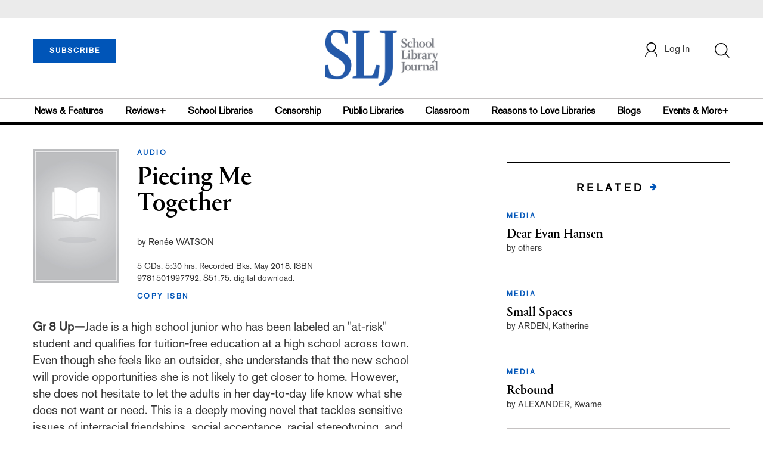

--- FILE ---
content_type: text/html; charset=utf-8
request_url: https://www.google.com/recaptcha/api2/anchor?ar=1&k=6Le9jGEUAAAAACT1ef5qtJgtOLcmDi4oBG0aotm8&co=aHR0cHM6Ly9wcm9kLnNsai5jb206NDQz&hl=en&v=PoyoqOPhxBO7pBk68S4YbpHZ&size=normal&anchor-ms=20000&execute-ms=30000&cb=jfsbh6afizq1
body_size: 49350
content:
<!DOCTYPE HTML><html dir="ltr" lang="en"><head><meta http-equiv="Content-Type" content="text/html; charset=UTF-8">
<meta http-equiv="X-UA-Compatible" content="IE=edge">
<title>reCAPTCHA</title>
<style type="text/css">
/* cyrillic-ext */
@font-face {
  font-family: 'Roboto';
  font-style: normal;
  font-weight: 400;
  font-stretch: 100%;
  src: url(//fonts.gstatic.com/s/roboto/v48/KFO7CnqEu92Fr1ME7kSn66aGLdTylUAMa3GUBHMdazTgWw.woff2) format('woff2');
  unicode-range: U+0460-052F, U+1C80-1C8A, U+20B4, U+2DE0-2DFF, U+A640-A69F, U+FE2E-FE2F;
}
/* cyrillic */
@font-face {
  font-family: 'Roboto';
  font-style: normal;
  font-weight: 400;
  font-stretch: 100%;
  src: url(//fonts.gstatic.com/s/roboto/v48/KFO7CnqEu92Fr1ME7kSn66aGLdTylUAMa3iUBHMdazTgWw.woff2) format('woff2');
  unicode-range: U+0301, U+0400-045F, U+0490-0491, U+04B0-04B1, U+2116;
}
/* greek-ext */
@font-face {
  font-family: 'Roboto';
  font-style: normal;
  font-weight: 400;
  font-stretch: 100%;
  src: url(//fonts.gstatic.com/s/roboto/v48/KFO7CnqEu92Fr1ME7kSn66aGLdTylUAMa3CUBHMdazTgWw.woff2) format('woff2');
  unicode-range: U+1F00-1FFF;
}
/* greek */
@font-face {
  font-family: 'Roboto';
  font-style: normal;
  font-weight: 400;
  font-stretch: 100%;
  src: url(//fonts.gstatic.com/s/roboto/v48/KFO7CnqEu92Fr1ME7kSn66aGLdTylUAMa3-UBHMdazTgWw.woff2) format('woff2');
  unicode-range: U+0370-0377, U+037A-037F, U+0384-038A, U+038C, U+038E-03A1, U+03A3-03FF;
}
/* math */
@font-face {
  font-family: 'Roboto';
  font-style: normal;
  font-weight: 400;
  font-stretch: 100%;
  src: url(//fonts.gstatic.com/s/roboto/v48/KFO7CnqEu92Fr1ME7kSn66aGLdTylUAMawCUBHMdazTgWw.woff2) format('woff2');
  unicode-range: U+0302-0303, U+0305, U+0307-0308, U+0310, U+0312, U+0315, U+031A, U+0326-0327, U+032C, U+032F-0330, U+0332-0333, U+0338, U+033A, U+0346, U+034D, U+0391-03A1, U+03A3-03A9, U+03B1-03C9, U+03D1, U+03D5-03D6, U+03F0-03F1, U+03F4-03F5, U+2016-2017, U+2034-2038, U+203C, U+2040, U+2043, U+2047, U+2050, U+2057, U+205F, U+2070-2071, U+2074-208E, U+2090-209C, U+20D0-20DC, U+20E1, U+20E5-20EF, U+2100-2112, U+2114-2115, U+2117-2121, U+2123-214F, U+2190, U+2192, U+2194-21AE, U+21B0-21E5, U+21F1-21F2, U+21F4-2211, U+2213-2214, U+2216-22FF, U+2308-230B, U+2310, U+2319, U+231C-2321, U+2336-237A, U+237C, U+2395, U+239B-23B7, U+23D0, U+23DC-23E1, U+2474-2475, U+25AF, U+25B3, U+25B7, U+25BD, U+25C1, U+25CA, U+25CC, U+25FB, U+266D-266F, U+27C0-27FF, U+2900-2AFF, U+2B0E-2B11, U+2B30-2B4C, U+2BFE, U+3030, U+FF5B, U+FF5D, U+1D400-1D7FF, U+1EE00-1EEFF;
}
/* symbols */
@font-face {
  font-family: 'Roboto';
  font-style: normal;
  font-weight: 400;
  font-stretch: 100%;
  src: url(//fonts.gstatic.com/s/roboto/v48/KFO7CnqEu92Fr1ME7kSn66aGLdTylUAMaxKUBHMdazTgWw.woff2) format('woff2');
  unicode-range: U+0001-000C, U+000E-001F, U+007F-009F, U+20DD-20E0, U+20E2-20E4, U+2150-218F, U+2190, U+2192, U+2194-2199, U+21AF, U+21E6-21F0, U+21F3, U+2218-2219, U+2299, U+22C4-22C6, U+2300-243F, U+2440-244A, U+2460-24FF, U+25A0-27BF, U+2800-28FF, U+2921-2922, U+2981, U+29BF, U+29EB, U+2B00-2BFF, U+4DC0-4DFF, U+FFF9-FFFB, U+10140-1018E, U+10190-1019C, U+101A0, U+101D0-101FD, U+102E0-102FB, U+10E60-10E7E, U+1D2C0-1D2D3, U+1D2E0-1D37F, U+1F000-1F0FF, U+1F100-1F1AD, U+1F1E6-1F1FF, U+1F30D-1F30F, U+1F315, U+1F31C, U+1F31E, U+1F320-1F32C, U+1F336, U+1F378, U+1F37D, U+1F382, U+1F393-1F39F, U+1F3A7-1F3A8, U+1F3AC-1F3AF, U+1F3C2, U+1F3C4-1F3C6, U+1F3CA-1F3CE, U+1F3D4-1F3E0, U+1F3ED, U+1F3F1-1F3F3, U+1F3F5-1F3F7, U+1F408, U+1F415, U+1F41F, U+1F426, U+1F43F, U+1F441-1F442, U+1F444, U+1F446-1F449, U+1F44C-1F44E, U+1F453, U+1F46A, U+1F47D, U+1F4A3, U+1F4B0, U+1F4B3, U+1F4B9, U+1F4BB, U+1F4BF, U+1F4C8-1F4CB, U+1F4D6, U+1F4DA, U+1F4DF, U+1F4E3-1F4E6, U+1F4EA-1F4ED, U+1F4F7, U+1F4F9-1F4FB, U+1F4FD-1F4FE, U+1F503, U+1F507-1F50B, U+1F50D, U+1F512-1F513, U+1F53E-1F54A, U+1F54F-1F5FA, U+1F610, U+1F650-1F67F, U+1F687, U+1F68D, U+1F691, U+1F694, U+1F698, U+1F6AD, U+1F6B2, U+1F6B9-1F6BA, U+1F6BC, U+1F6C6-1F6CF, U+1F6D3-1F6D7, U+1F6E0-1F6EA, U+1F6F0-1F6F3, U+1F6F7-1F6FC, U+1F700-1F7FF, U+1F800-1F80B, U+1F810-1F847, U+1F850-1F859, U+1F860-1F887, U+1F890-1F8AD, U+1F8B0-1F8BB, U+1F8C0-1F8C1, U+1F900-1F90B, U+1F93B, U+1F946, U+1F984, U+1F996, U+1F9E9, U+1FA00-1FA6F, U+1FA70-1FA7C, U+1FA80-1FA89, U+1FA8F-1FAC6, U+1FACE-1FADC, U+1FADF-1FAE9, U+1FAF0-1FAF8, U+1FB00-1FBFF;
}
/* vietnamese */
@font-face {
  font-family: 'Roboto';
  font-style: normal;
  font-weight: 400;
  font-stretch: 100%;
  src: url(//fonts.gstatic.com/s/roboto/v48/KFO7CnqEu92Fr1ME7kSn66aGLdTylUAMa3OUBHMdazTgWw.woff2) format('woff2');
  unicode-range: U+0102-0103, U+0110-0111, U+0128-0129, U+0168-0169, U+01A0-01A1, U+01AF-01B0, U+0300-0301, U+0303-0304, U+0308-0309, U+0323, U+0329, U+1EA0-1EF9, U+20AB;
}
/* latin-ext */
@font-face {
  font-family: 'Roboto';
  font-style: normal;
  font-weight: 400;
  font-stretch: 100%;
  src: url(//fonts.gstatic.com/s/roboto/v48/KFO7CnqEu92Fr1ME7kSn66aGLdTylUAMa3KUBHMdazTgWw.woff2) format('woff2');
  unicode-range: U+0100-02BA, U+02BD-02C5, U+02C7-02CC, U+02CE-02D7, U+02DD-02FF, U+0304, U+0308, U+0329, U+1D00-1DBF, U+1E00-1E9F, U+1EF2-1EFF, U+2020, U+20A0-20AB, U+20AD-20C0, U+2113, U+2C60-2C7F, U+A720-A7FF;
}
/* latin */
@font-face {
  font-family: 'Roboto';
  font-style: normal;
  font-weight: 400;
  font-stretch: 100%;
  src: url(//fonts.gstatic.com/s/roboto/v48/KFO7CnqEu92Fr1ME7kSn66aGLdTylUAMa3yUBHMdazQ.woff2) format('woff2');
  unicode-range: U+0000-00FF, U+0131, U+0152-0153, U+02BB-02BC, U+02C6, U+02DA, U+02DC, U+0304, U+0308, U+0329, U+2000-206F, U+20AC, U+2122, U+2191, U+2193, U+2212, U+2215, U+FEFF, U+FFFD;
}
/* cyrillic-ext */
@font-face {
  font-family: 'Roboto';
  font-style: normal;
  font-weight: 500;
  font-stretch: 100%;
  src: url(//fonts.gstatic.com/s/roboto/v48/KFO7CnqEu92Fr1ME7kSn66aGLdTylUAMa3GUBHMdazTgWw.woff2) format('woff2');
  unicode-range: U+0460-052F, U+1C80-1C8A, U+20B4, U+2DE0-2DFF, U+A640-A69F, U+FE2E-FE2F;
}
/* cyrillic */
@font-face {
  font-family: 'Roboto';
  font-style: normal;
  font-weight: 500;
  font-stretch: 100%;
  src: url(//fonts.gstatic.com/s/roboto/v48/KFO7CnqEu92Fr1ME7kSn66aGLdTylUAMa3iUBHMdazTgWw.woff2) format('woff2');
  unicode-range: U+0301, U+0400-045F, U+0490-0491, U+04B0-04B1, U+2116;
}
/* greek-ext */
@font-face {
  font-family: 'Roboto';
  font-style: normal;
  font-weight: 500;
  font-stretch: 100%;
  src: url(//fonts.gstatic.com/s/roboto/v48/KFO7CnqEu92Fr1ME7kSn66aGLdTylUAMa3CUBHMdazTgWw.woff2) format('woff2');
  unicode-range: U+1F00-1FFF;
}
/* greek */
@font-face {
  font-family: 'Roboto';
  font-style: normal;
  font-weight: 500;
  font-stretch: 100%;
  src: url(//fonts.gstatic.com/s/roboto/v48/KFO7CnqEu92Fr1ME7kSn66aGLdTylUAMa3-UBHMdazTgWw.woff2) format('woff2');
  unicode-range: U+0370-0377, U+037A-037F, U+0384-038A, U+038C, U+038E-03A1, U+03A3-03FF;
}
/* math */
@font-face {
  font-family: 'Roboto';
  font-style: normal;
  font-weight: 500;
  font-stretch: 100%;
  src: url(//fonts.gstatic.com/s/roboto/v48/KFO7CnqEu92Fr1ME7kSn66aGLdTylUAMawCUBHMdazTgWw.woff2) format('woff2');
  unicode-range: U+0302-0303, U+0305, U+0307-0308, U+0310, U+0312, U+0315, U+031A, U+0326-0327, U+032C, U+032F-0330, U+0332-0333, U+0338, U+033A, U+0346, U+034D, U+0391-03A1, U+03A3-03A9, U+03B1-03C9, U+03D1, U+03D5-03D6, U+03F0-03F1, U+03F4-03F5, U+2016-2017, U+2034-2038, U+203C, U+2040, U+2043, U+2047, U+2050, U+2057, U+205F, U+2070-2071, U+2074-208E, U+2090-209C, U+20D0-20DC, U+20E1, U+20E5-20EF, U+2100-2112, U+2114-2115, U+2117-2121, U+2123-214F, U+2190, U+2192, U+2194-21AE, U+21B0-21E5, U+21F1-21F2, U+21F4-2211, U+2213-2214, U+2216-22FF, U+2308-230B, U+2310, U+2319, U+231C-2321, U+2336-237A, U+237C, U+2395, U+239B-23B7, U+23D0, U+23DC-23E1, U+2474-2475, U+25AF, U+25B3, U+25B7, U+25BD, U+25C1, U+25CA, U+25CC, U+25FB, U+266D-266F, U+27C0-27FF, U+2900-2AFF, U+2B0E-2B11, U+2B30-2B4C, U+2BFE, U+3030, U+FF5B, U+FF5D, U+1D400-1D7FF, U+1EE00-1EEFF;
}
/* symbols */
@font-face {
  font-family: 'Roboto';
  font-style: normal;
  font-weight: 500;
  font-stretch: 100%;
  src: url(//fonts.gstatic.com/s/roboto/v48/KFO7CnqEu92Fr1ME7kSn66aGLdTylUAMaxKUBHMdazTgWw.woff2) format('woff2');
  unicode-range: U+0001-000C, U+000E-001F, U+007F-009F, U+20DD-20E0, U+20E2-20E4, U+2150-218F, U+2190, U+2192, U+2194-2199, U+21AF, U+21E6-21F0, U+21F3, U+2218-2219, U+2299, U+22C4-22C6, U+2300-243F, U+2440-244A, U+2460-24FF, U+25A0-27BF, U+2800-28FF, U+2921-2922, U+2981, U+29BF, U+29EB, U+2B00-2BFF, U+4DC0-4DFF, U+FFF9-FFFB, U+10140-1018E, U+10190-1019C, U+101A0, U+101D0-101FD, U+102E0-102FB, U+10E60-10E7E, U+1D2C0-1D2D3, U+1D2E0-1D37F, U+1F000-1F0FF, U+1F100-1F1AD, U+1F1E6-1F1FF, U+1F30D-1F30F, U+1F315, U+1F31C, U+1F31E, U+1F320-1F32C, U+1F336, U+1F378, U+1F37D, U+1F382, U+1F393-1F39F, U+1F3A7-1F3A8, U+1F3AC-1F3AF, U+1F3C2, U+1F3C4-1F3C6, U+1F3CA-1F3CE, U+1F3D4-1F3E0, U+1F3ED, U+1F3F1-1F3F3, U+1F3F5-1F3F7, U+1F408, U+1F415, U+1F41F, U+1F426, U+1F43F, U+1F441-1F442, U+1F444, U+1F446-1F449, U+1F44C-1F44E, U+1F453, U+1F46A, U+1F47D, U+1F4A3, U+1F4B0, U+1F4B3, U+1F4B9, U+1F4BB, U+1F4BF, U+1F4C8-1F4CB, U+1F4D6, U+1F4DA, U+1F4DF, U+1F4E3-1F4E6, U+1F4EA-1F4ED, U+1F4F7, U+1F4F9-1F4FB, U+1F4FD-1F4FE, U+1F503, U+1F507-1F50B, U+1F50D, U+1F512-1F513, U+1F53E-1F54A, U+1F54F-1F5FA, U+1F610, U+1F650-1F67F, U+1F687, U+1F68D, U+1F691, U+1F694, U+1F698, U+1F6AD, U+1F6B2, U+1F6B9-1F6BA, U+1F6BC, U+1F6C6-1F6CF, U+1F6D3-1F6D7, U+1F6E0-1F6EA, U+1F6F0-1F6F3, U+1F6F7-1F6FC, U+1F700-1F7FF, U+1F800-1F80B, U+1F810-1F847, U+1F850-1F859, U+1F860-1F887, U+1F890-1F8AD, U+1F8B0-1F8BB, U+1F8C0-1F8C1, U+1F900-1F90B, U+1F93B, U+1F946, U+1F984, U+1F996, U+1F9E9, U+1FA00-1FA6F, U+1FA70-1FA7C, U+1FA80-1FA89, U+1FA8F-1FAC6, U+1FACE-1FADC, U+1FADF-1FAE9, U+1FAF0-1FAF8, U+1FB00-1FBFF;
}
/* vietnamese */
@font-face {
  font-family: 'Roboto';
  font-style: normal;
  font-weight: 500;
  font-stretch: 100%;
  src: url(//fonts.gstatic.com/s/roboto/v48/KFO7CnqEu92Fr1ME7kSn66aGLdTylUAMa3OUBHMdazTgWw.woff2) format('woff2');
  unicode-range: U+0102-0103, U+0110-0111, U+0128-0129, U+0168-0169, U+01A0-01A1, U+01AF-01B0, U+0300-0301, U+0303-0304, U+0308-0309, U+0323, U+0329, U+1EA0-1EF9, U+20AB;
}
/* latin-ext */
@font-face {
  font-family: 'Roboto';
  font-style: normal;
  font-weight: 500;
  font-stretch: 100%;
  src: url(//fonts.gstatic.com/s/roboto/v48/KFO7CnqEu92Fr1ME7kSn66aGLdTylUAMa3KUBHMdazTgWw.woff2) format('woff2');
  unicode-range: U+0100-02BA, U+02BD-02C5, U+02C7-02CC, U+02CE-02D7, U+02DD-02FF, U+0304, U+0308, U+0329, U+1D00-1DBF, U+1E00-1E9F, U+1EF2-1EFF, U+2020, U+20A0-20AB, U+20AD-20C0, U+2113, U+2C60-2C7F, U+A720-A7FF;
}
/* latin */
@font-face {
  font-family: 'Roboto';
  font-style: normal;
  font-weight: 500;
  font-stretch: 100%;
  src: url(//fonts.gstatic.com/s/roboto/v48/KFO7CnqEu92Fr1ME7kSn66aGLdTylUAMa3yUBHMdazQ.woff2) format('woff2');
  unicode-range: U+0000-00FF, U+0131, U+0152-0153, U+02BB-02BC, U+02C6, U+02DA, U+02DC, U+0304, U+0308, U+0329, U+2000-206F, U+20AC, U+2122, U+2191, U+2193, U+2212, U+2215, U+FEFF, U+FFFD;
}
/* cyrillic-ext */
@font-face {
  font-family: 'Roboto';
  font-style: normal;
  font-weight: 900;
  font-stretch: 100%;
  src: url(//fonts.gstatic.com/s/roboto/v48/KFO7CnqEu92Fr1ME7kSn66aGLdTylUAMa3GUBHMdazTgWw.woff2) format('woff2');
  unicode-range: U+0460-052F, U+1C80-1C8A, U+20B4, U+2DE0-2DFF, U+A640-A69F, U+FE2E-FE2F;
}
/* cyrillic */
@font-face {
  font-family: 'Roboto';
  font-style: normal;
  font-weight: 900;
  font-stretch: 100%;
  src: url(//fonts.gstatic.com/s/roboto/v48/KFO7CnqEu92Fr1ME7kSn66aGLdTylUAMa3iUBHMdazTgWw.woff2) format('woff2');
  unicode-range: U+0301, U+0400-045F, U+0490-0491, U+04B0-04B1, U+2116;
}
/* greek-ext */
@font-face {
  font-family: 'Roboto';
  font-style: normal;
  font-weight: 900;
  font-stretch: 100%;
  src: url(//fonts.gstatic.com/s/roboto/v48/KFO7CnqEu92Fr1ME7kSn66aGLdTylUAMa3CUBHMdazTgWw.woff2) format('woff2');
  unicode-range: U+1F00-1FFF;
}
/* greek */
@font-face {
  font-family: 'Roboto';
  font-style: normal;
  font-weight: 900;
  font-stretch: 100%;
  src: url(//fonts.gstatic.com/s/roboto/v48/KFO7CnqEu92Fr1ME7kSn66aGLdTylUAMa3-UBHMdazTgWw.woff2) format('woff2');
  unicode-range: U+0370-0377, U+037A-037F, U+0384-038A, U+038C, U+038E-03A1, U+03A3-03FF;
}
/* math */
@font-face {
  font-family: 'Roboto';
  font-style: normal;
  font-weight: 900;
  font-stretch: 100%;
  src: url(//fonts.gstatic.com/s/roboto/v48/KFO7CnqEu92Fr1ME7kSn66aGLdTylUAMawCUBHMdazTgWw.woff2) format('woff2');
  unicode-range: U+0302-0303, U+0305, U+0307-0308, U+0310, U+0312, U+0315, U+031A, U+0326-0327, U+032C, U+032F-0330, U+0332-0333, U+0338, U+033A, U+0346, U+034D, U+0391-03A1, U+03A3-03A9, U+03B1-03C9, U+03D1, U+03D5-03D6, U+03F0-03F1, U+03F4-03F5, U+2016-2017, U+2034-2038, U+203C, U+2040, U+2043, U+2047, U+2050, U+2057, U+205F, U+2070-2071, U+2074-208E, U+2090-209C, U+20D0-20DC, U+20E1, U+20E5-20EF, U+2100-2112, U+2114-2115, U+2117-2121, U+2123-214F, U+2190, U+2192, U+2194-21AE, U+21B0-21E5, U+21F1-21F2, U+21F4-2211, U+2213-2214, U+2216-22FF, U+2308-230B, U+2310, U+2319, U+231C-2321, U+2336-237A, U+237C, U+2395, U+239B-23B7, U+23D0, U+23DC-23E1, U+2474-2475, U+25AF, U+25B3, U+25B7, U+25BD, U+25C1, U+25CA, U+25CC, U+25FB, U+266D-266F, U+27C0-27FF, U+2900-2AFF, U+2B0E-2B11, U+2B30-2B4C, U+2BFE, U+3030, U+FF5B, U+FF5D, U+1D400-1D7FF, U+1EE00-1EEFF;
}
/* symbols */
@font-face {
  font-family: 'Roboto';
  font-style: normal;
  font-weight: 900;
  font-stretch: 100%;
  src: url(//fonts.gstatic.com/s/roboto/v48/KFO7CnqEu92Fr1ME7kSn66aGLdTylUAMaxKUBHMdazTgWw.woff2) format('woff2');
  unicode-range: U+0001-000C, U+000E-001F, U+007F-009F, U+20DD-20E0, U+20E2-20E4, U+2150-218F, U+2190, U+2192, U+2194-2199, U+21AF, U+21E6-21F0, U+21F3, U+2218-2219, U+2299, U+22C4-22C6, U+2300-243F, U+2440-244A, U+2460-24FF, U+25A0-27BF, U+2800-28FF, U+2921-2922, U+2981, U+29BF, U+29EB, U+2B00-2BFF, U+4DC0-4DFF, U+FFF9-FFFB, U+10140-1018E, U+10190-1019C, U+101A0, U+101D0-101FD, U+102E0-102FB, U+10E60-10E7E, U+1D2C0-1D2D3, U+1D2E0-1D37F, U+1F000-1F0FF, U+1F100-1F1AD, U+1F1E6-1F1FF, U+1F30D-1F30F, U+1F315, U+1F31C, U+1F31E, U+1F320-1F32C, U+1F336, U+1F378, U+1F37D, U+1F382, U+1F393-1F39F, U+1F3A7-1F3A8, U+1F3AC-1F3AF, U+1F3C2, U+1F3C4-1F3C6, U+1F3CA-1F3CE, U+1F3D4-1F3E0, U+1F3ED, U+1F3F1-1F3F3, U+1F3F5-1F3F7, U+1F408, U+1F415, U+1F41F, U+1F426, U+1F43F, U+1F441-1F442, U+1F444, U+1F446-1F449, U+1F44C-1F44E, U+1F453, U+1F46A, U+1F47D, U+1F4A3, U+1F4B0, U+1F4B3, U+1F4B9, U+1F4BB, U+1F4BF, U+1F4C8-1F4CB, U+1F4D6, U+1F4DA, U+1F4DF, U+1F4E3-1F4E6, U+1F4EA-1F4ED, U+1F4F7, U+1F4F9-1F4FB, U+1F4FD-1F4FE, U+1F503, U+1F507-1F50B, U+1F50D, U+1F512-1F513, U+1F53E-1F54A, U+1F54F-1F5FA, U+1F610, U+1F650-1F67F, U+1F687, U+1F68D, U+1F691, U+1F694, U+1F698, U+1F6AD, U+1F6B2, U+1F6B9-1F6BA, U+1F6BC, U+1F6C6-1F6CF, U+1F6D3-1F6D7, U+1F6E0-1F6EA, U+1F6F0-1F6F3, U+1F6F7-1F6FC, U+1F700-1F7FF, U+1F800-1F80B, U+1F810-1F847, U+1F850-1F859, U+1F860-1F887, U+1F890-1F8AD, U+1F8B0-1F8BB, U+1F8C0-1F8C1, U+1F900-1F90B, U+1F93B, U+1F946, U+1F984, U+1F996, U+1F9E9, U+1FA00-1FA6F, U+1FA70-1FA7C, U+1FA80-1FA89, U+1FA8F-1FAC6, U+1FACE-1FADC, U+1FADF-1FAE9, U+1FAF0-1FAF8, U+1FB00-1FBFF;
}
/* vietnamese */
@font-face {
  font-family: 'Roboto';
  font-style: normal;
  font-weight: 900;
  font-stretch: 100%;
  src: url(//fonts.gstatic.com/s/roboto/v48/KFO7CnqEu92Fr1ME7kSn66aGLdTylUAMa3OUBHMdazTgWw.woff2) format('woff2');
  unicode-range: U+0102-0103, U+0110-0111, U+0128-0129, U+0168-0169, U+01A0-01A1, U+01AF-01B0, U+0300-0301, U+0303-0304, U+0308-0309, U+0323, U+0329, U+1EA0-1EF9, U+20AB;
}
/* latin-ext */
@font-face {
  font-family: 'Roboto';
  font-style: normal;
  font-weight: 900;
  font-stretch: 100%;
  src: url(//fonts.gstatic.com/s/roboto/v48/KFO7CnqEu92Fr1ME7kSn66aGLdTylUAMa3KUBHMdazTgWw.woff2) format('woff2');
  unicode-range: U+0100-02BA, U+02BD-02C5, U+02C7-02CC, U+02CE-02D7, U+02DD-02FF, U+0304, U+0308, U+0329, U+1D00-1DBF, U+1E00-1E9F, U+1EF2-1EFF, U+2020, U+20A0-20AB, U+20AD-20C0, U+2113, U+2C60-2C7F, U+A720-A7FF;
}
/* latin */
@font-face {
  font-family: 'Roboto';
  font-style: normal;
  font-weight: 900;
  font-stretch: 100%;
  src: url(//fonts.gstatic.com/s/roboto/v48/KFO7CnqEu92Fr1ME7kSn66aGLdTylUAMa3yUBHMdazQ.woff2) format('woff2');
  unicode-range: U+0000-00FF, U+0131, U+0152-0153, U+02BB-02BC, U+02C6, U+02DA, U+02DC, U+0304, U+0308, U+0329, U+2000-206F, U+20AC, U+2122, U+2191, U+2193, U+2212, U+2215, U+FEFF, U+FFFD;
}

</style>
<link rel="stylesheet" type="text/css" href="https://www.gstatic.com/recaptcha/releases/PoyoqOPhxBO7pBk68S4YbpHZ/styles__ltr.css">
<script nonce="RA6M0-iaGLbka_XcBOASUg" type="text/javascript">window['__recaptcha_api'] = 'https://www.google.com/recaptcha/api2/';</script>
<script type="text/javascript" src="https://www.gstatic.com/recaptcha/releases/PoyoqOPhxBO7pBk68S4YbpHZ/recaptcha__en.js" nonce="RA6M0-iaGLbka_XcBOASUg">
      
    </script></head>
<body><div id="rc-anchor-alert" class="rc-anchor-alert"></div>
<input type="hidden" id="recaptcha-token" value="[base64]">
<script type="text/javascript" nonce="RA6M0-iaGLbka_XcBOASUg">
      recaptcha.anchor.Main.init("[\x22ainput\x22,[\x22bgdata\x22,\x22\x22,\[base64]/[base64]/[base64]/[base64]/[base64]/[base64]/[base64]/[base64]/[base64]/[base64]\\u003d\x22,\[base64]\\u003d\\u003d\x22,\x22YcK5wow7S8Kpw5Arwr/Chx0Vwo12w4nDgAjDvDshJcOaFMOEWSdzwoMiXMKYHMOATRp7A0rDvQ3DrVrCgx/[base64]/CiMKuLMKgN8OwLwZUwrtwW8OWAG8XwozDpwLDun9nwqpuPhTDisKXMHt/DDnDjcOWwpceC8KWw5/[base64]/DlE9+w6DCgjfCoMO5wqnDggvDjsKRwodWw51bw70Ow5QeKSvClQnDpXcCw7XCmy5iP8OcwrUzwoB5BsK/w6LCjMOGGMKZwqjDthjClCTCkgvDosKjJRwKwrl/Z1YewrDDmV4BFj3CjcKbH8KyAVHDssOQc8OtXMKdZ0XDshnCiMOjaWgSfsOeSsKfwqnDv0fDrXUTwpDDsMOHc8OEw4PCn1fDrsONw7vDoMKUCsOuwqXDsyBVw6RgLcKzw4fDt0NybVPDrBtDw4vCusK4csOPw4LDg8KeJsKqw6R/[base64]/w6kpwph0LRhSw7DDuAHDqHMvw45MVhXDhsK0QiI7woMaT8KLQsOFwrvDm8K4VWZSwr0xwq0aOcOFwp0ReMKUw4t9QcKjwrYeRMOmwowBNcOyN8OlL8KPLsO5S8OBBCnClMKcw4cPwqTDpybDm07CsMKawqMvYX8lJXLCpsOKwovDkA/DkcKKSsKmMxNfWsKawpV1H8O6wqAeEsOmwqVpbcOzH8OYw7EvAsK5CcOWwo3Cmi0twowNT0vDkmHCsMKFwpfDomY1MjfCocOKwrEkw4XCsMO8w57DnlLCrzs9KncgOMO6woVqTsO5w7bCoMK9ScKMOcKdwqoNwq/DqVfDsMK2eXMQLjDDnsKVEcOIwobDtcKmewzCtRjDiVtyw5rCh8OEw6o/wovDglXDnUTDsjcccXQUJsKRU8O3UMOaw40+woQZBCHDnlAew4NfEkHDi8ODwoFIR8O0wpEZSBhqwpxFwoURV8OaOBDCnG8vUMOOBREyT8Kuwq4ww5DDvMODcwzCigLDgzjCrsOgeS/[base64]/DvsK3w7fDnVc4HsOfw4nCuiEWw5lcw7rDgQ8/[base64]/[base64]/CpsOPwpDDu8Kow6wjw6TCoMO1w67CmFxvwpJ2H0nDocK8w6LCisK0XiItPyo8wrYgYcKDwpRZGcOVw7DDgcOMwqbDmsKLw71Ww7zDnsOdw6Arwpt6wo3DiSwtT8K7ZxM3wpXDpMOowphhw6hjw7vDmwYGYMKJNsOcbkRkDSxsLFBibRfCo0TCoSzCjMKbwpwowp/DlcKiQWwZVhxcwopDFMOiwq3DocOxwrh5XcKzw5wrdMOowqkAesORF0bCpMOyXxDCusOJNGlgPcOfw7lSWCxFDyHCtcOEQGYKDTzCrk8xw5XCpCVQwrHCozfDhyp8wp/CisK/VjbCm8O2RsK/w6x+RcO+wqRkw6ZvwobCisO3wokrIizDv8OOBFkwwqXCmy1iGsONMA/[base64]/[base64]/DosOPA8O5w6nCm8OQaHdJw4zDkC4PwrvCrcKreXYeVsO9TSbDqsOewpLCjBpaNcKNHHnDpMKfcAk/WcOOZGpLw6fCqXgHw4tsN1PDrMK3wqrCocO1w6jDpsO6Q8OWw5DClsKVYMOVwrvDj8KRwrjCq3JSPsOYwqLDlMOnw6x7GRoHTsOfwp7DnCBAwrdnw6bDqFhyw7nDnXjCgcK6w7nDjsKewq3ClsKbZsO8IMKnfsOjw7ZPwo4ww6xxw6vChMOcw4cLXsKoWEnCnQ/[base64]/w5x7G8OKw5LChBB1C8OhKV/DqsKEECHCqhhAKBPDgAvDoRvDuMKGwrNzwqEIMRPDkSgYwrzCpcKuw6Bvf8KZXwrDkBHDqsOTw6M+XsOhw6NqWMOAwqTCnsKDw7nDssKdw5pIwo4OZMOWwrUhwpvCjSRsQ8OIwr/Cr3wjwrzDncOaAg9Hw6F9wrXCocKHwr0qC8Kvwp83wqLDoMOwC8OEEsO1w7Y9EB3CuMO+w60+Kx7DgGzCpBY3w4TCsGY0wonCkcOPKsKEAh85wp7DvcKDLFTDrcKOAn/DpWfDhR7Dgh8geMO7O8KDGcOdw40hwqohwprDu8OIwqnCpxLDk8O3wqsXw5bDtkTDmVV/GBUiHDnCnMKCwqEdCcO5wrUJwq4WwqAGcMK6w4rCrcOpbWx2IsOXwo9cw5LClnp0CsO2AEvDgcOjDsKAVMO0w75Bw4ZgdsO7G8OkTsOPw4/ClcKNw43CvsK3Lw3Ct8Kzwp0sw5zClwlHwpBawo7DiQctwrjCoVxZwozCrcKSNlUjG8Khw4hPNEzDj1zDv8KBwpkTwpPComHDgMK6w7IrYysnwp0Pw6bCtsK7fsKkwozDpsKWwqw6w4LDhsO5w6pJcsKyw6cQw6/ClBNUEAQZw5nDpHk8w5LCqMK4LsOqwqlECMOPacOgwpYXwrfDtMO9wrDDoRzDlyPDhyjDhDHCusOFUE7DusOHw5VPRFLDhWzCkGfDixXDigMHwoHCmcKFIUIywp46w7PDqcOlwpcfL8O/UMODw6oTwps8esOnw6XDlMOewoBfXsOXGAvCph/ClMKfClrDjG9dWsO1w5wyw7rCvMOUIyXCh34jKsKTdcKKFRZhw44LLcO6AcOmccOMwplLwq5cRsO3w65aF1Mlw5RtcMKaw5tDw4ZNwr3Co1YyK8Oywq84w5Ypw7/CosOawozCuMOQMMKpcjthw51de8KlwqnCrSrDk8K3w4XCjMKRNi3DvjrCtcKuQcOlJWwZKGI2w5DDhMOcw5AJwpJ/w4tKw54xH15DKnYmwq7CuUFSOcOnwo7DvsK8XQvCucKxE2o7wqEDAsOZwobDg8OUw6RIH086wqJeccK/LA/DosKUw5Abw7bDjsKyDcK6MMK8WsOKGsOowqHDl8Ozw73DsSnCgMKUf8Ozwrp9M3nDoV3ClMOWw4fDvsKcw5zChU7CocOcwpk0UsKFacK6aVgswq5Ew6RDcUsFCcOJAADDty/[base64]/CvjnCvTF5wqBhasKOR8OqwppHbMOfEkQkwovChcKlVsOQwonDn059MMKjw6rCocOQUC/DuMOoWMKAw6bDjsOpOcOaWsKCwqjDuls6w6c4wpnDoU1HfcObZzd1wrbCmhfCvMOFVcOQWMKlw7/DhcOWDsKHwq3DhMOnwqNmVGlWwq/CusKpw45hQMOEX8KSw4pCUMOlw6J2w7TCtsKzTsOpw6vCs8KfU1rCmSTDs8K0wrzDrMK0a0l4O8OrX8ODwo4ewpd6KWw+BhZQwrLClXfCgMKkdR/DtAjCqmMZF3PCpR1GHcKif8KGLWfDrUTDjsO8wqZ4wrYWCgPCvsOpw4seIkzCqBfCqEl4OsORw6bDmgtKw7rCh8OWPG82w5rCucO4S0rCkkkFw51WfsK2acOZw6LDskHDl8KOw7XCoMKzwp5IfsOowrLCjQ1yw63ClsOCYAvCoRATMATCkA/Dr8OMwqhZN2LClXbDpsOow4cAwqrDrSHDlAAAw4jCvCDDgsKWF3knFknCsAnDgMO0wpfCocKpYVjCgWvDosOAaMO8w4vCskVIw6kxFcKOcyMoa8OEw6ghw7LDhCVmMMKSXhpNw5zDr8Kiwp7DrMOwwpnCocK2w6woEMKew5Nwwr7Dt8K0GEYvw7/DhMKCwobClMKSS8KFw4EIN1xEw5oSwqh+AHVYw4B/[base64]/wqF6wrnDpsKJFMK9wpvDq8KrG8OZw7/DqsOtw5fDmGbDmQ5Uw5NkJcKbwpvCtMKDTMK8w5/DucOeehh6w4/DmsOJB8KFVcKmwpUHacOJG8Kgw5dvVcK6YCoOwrrCiMKYEx9IUMK2w47CpEtLXy7DmcOeO8OyHywIV0DDt8KFPwNBe14ZMMKYRnXDjsOMD8KCFMO/wrjCnsOKcRbCvVVzw7DDi8O1wrXCjsObGRjDt13CjcOfwpwHZlvCgsO3wrDCrcKzBcKAw7kKCzrCg1VKAz/CmMOdNz7DrFvDniZ8wqFveATCt1gJw5jDsgUCwrPChMOnw7zCpxfDuMKhw7dKw57DtsOTw5Rtw6Jtw4jDkh3CvsOaI202UsKsPFMdSsOIw47Dj8Oqw5vCvcOEw6DCm8KgS2jDvsOEwofDosKqNEtpw7YkNhR/PcOZPsOqXsKvw6NSw704KDYowpzDontvw5Eew6PDq01GwrPCuMK2wr/DvS0adj4nLyvDisKVVyRDwoZgD8O4w4dFC8OWL8KdwrHCoCHDvMOHw5PCqh5VwqHDph/CsMKgasKxwobCvBV6w418LMOaw61oXE7Cu21ra8KMwrfDt8OSw7TCih5wwrobCzLDrTHCkTPDg8OPbAMQw7nDk8O7w5LDpcKbwpHDksOoDwjDvsKSw57DrCYqwrvCj2fDmsOtfMK8woXCjcK2JCLDsFvCrMKZPsKqwobCvnwlw57DpsODwr5zXsKNQnHCksKJMm0xw7/DiRNKesKXwroDZ8KkwqVZwqcLw64ywrUhaMKPw7zCmcKdwpbDh8K+ImnDs2LCl2HClQ9nwoLCkgUDYcKuw7VlQ8KkMQU/[base64]/ClsKaKTwjBxbDu8OKwoxlw67DgsOjwq7CmcKrwrvDoAPDg0R3KyJWw5jCicOUJxXDucOOwqViwoPDhMOrwoLCrsOyw7PCscOLwoHCoMOLPMOVcsKTwrDCt2U+w5bCszcsVsO0CxljSMOpw6RdwppWw7rDkMOiG39VwrQHQ8ORwol8w7TCmWjChF/CuHg9woHDmFJ5w5xbNEvDrW7DuMO9YMOHahgUUsKWS8O/D03DgFXCicKhezzDn8OuworChSktcMOhR8Otw4NpU8ORw6nCjDFqw47CvsOuAzzDlTDCicKVwo/Dsj/[base64]/[base64]/[base64]/DnsKUKDxZwr0kYsKBfcKbNxvDgXLDhMKSK8O+fsO/VsOEal5Lw4wCw509wqZ1UcONw6vClXrDmcO1w7/Cu8Knw7rDkcKhw7rDq8Kkw7HDnxVeUXBAcMKhwpAPXHXCjR3CuQfCtcKkOsO5w40je8KvIsKlfcKwbCNKB8OYAH8qKzzCsXzDoiZ3DcK8w5rDjMOuwrA1PFXDk0AUwpTDgSvCtXV/wpnCicKoPD/DmU3CkMO2KHPCjXfCkcOfbcOza8KTwo7Dg8KGwqNqw67Cl8OMLyLCmQjDnkXCuU89wofDiU4LSCwIHcOtbMK2w53DpMKLHcOcw44hKsO1wo/DhcKIw5TCg8KHwpnCqTnCiRTCtlFQPk/Dh2vCmwvCgcOgL8KxXxIhM3nDhMOWLizDkcOhw77Dt8OWAicuw6PDpw3Di8KIw7F6w5YeEMKVJsKUd8KzJTXChh7DocO4MB14wrZxw7hWwpfDi30BTHE/JcOZw6duTg/CocKOQcKdKsKOw5xvw47DvGnCpkvCjx3DssKgD8KmJ19LGDxEWMKDOMOEA8OxF1Aaw6nCjkzDvcOwcsKJwpXCtsOTwoU/UsKqwqzDoATDrsKCw77DrBdsw4gDw5jCr8Oiwq3CvlvCiBcYwovDvsKww7YSw4bDqQkRwpbCrV5/OcOhHsOhw6huw5diwo3Dr8O+ExRFw6Ftw6nChULDkUrDjWHDmGwiw6ViYsOYdX/[base64]/[base64]/[base64]/ZcOQVsKow5fDo8OAwpk6w7gUwpjDmnQ6wpXChQHDrsK1woxgw47CiMKQdl3CpsKrPQPDgk3CicKjOg/CgMOKw7vDrUQcwpZsw71yb8KjHngNRQYUw69YwovDtgE5FcOME8KLRMO2w6bCmMOqBALCtcO7dsK9PMKswr4LwrpswrLCq8Kkw4hQwoHDnMOKwqQ1woHDokjCvRMDwps1w5BSw6vDjRl7S8KTw5TDs8OoRHQWQMKPwqhIw53ChmMLwrrDncKzwqvCmcK0w5/[base64]/w6DCh0zDlgpqw6DDvx8HSVUUwr5yw4nCscOFwrR1w78TPMOLaCVFAVNSNUTDrsO3wqdMwpQkwqnDqMO1EsOdQcK6Iz7CrVLDisO4bSEdCm52w5FaB07Dp8KMe8KTwqHDpF7CscKDw4TDrcOJwq/[base64]/CqBfDksOnwrg9E8KlLxHCohfDusKMw53CkMKvAD/DlsKuSH7CgnZUXMO0wobCvsKqw7oQZHpVXBDDtcKew6YQZMORIUjDpsKZZmLCv8OXw74/[base64]/CksOcw5tybmUtFMOpw6PDkDzDpsKjE0rDimBoC2Z5wprCjDIswoUFb2XCjMOZwrvDsTLCqg3CkDYTw4nChcKpwoUZwq1iRWbDusKHw5fDusOWfMOsWMOzwrtJw7MWfQPDr8KewonDk3VPd0vCvsO9S8KCw5F9wprCjRRqKcOSA8KXY3TCgVcnTGDDpQzDssOzwoA/ZcKzRsKQw6xlGcKnDcK+wrzCllfCqMObw5IHWsO3Yws4BMOrw4fCt8K8w5LDmWMLw7xpwonDnEMqDmpmw7TCrz/DhHsTbBwmNQtbw5LDkAQ5ISFWasKIw6Akw6/[base64]/L1vDsMKyIzZiOzjCowTDk8Kvw7bDg8O8w7rCn8OFRsK/woPDmzTDggDDhUMBwojCtcO+W8KzCsONP0M1w6A8wqocK2LDnlMrw57CljTDgkt9wpjDnz7Dj3Nyw5vDj1Yow4kXw4zDghHClzQsw7nCm2duMypyfX/DrTE+JMOjUljDu8OrRsOSw4NeOMKbwrHCo8O9w4LCoRPCp1YqIz0SCXAhw6LDgTBjUSrClUtHwobCvsOXw4ROCcOKwrnDtnYvO8KUMDnCiWfCtWg9woXCsMKmLFBtw5nDixXCmMOqPsK2w4ozw6Ytwo0mDMOdQsKswonDl8KWL3MqwonDrMOUw4gsUcK/w67Diw3Cm8O7w6cow4nDusK2wpTCo8K+w6fDm8Kvwo11w5/Dv8OHTGQ6Q8Kaw6TDjMOKw70KPX8Rwol2T0/CsnPDr8OGw6rDsMK1UcK5ZDXDtk0+wpoJw6JxwpXCrQXCtcOPPj3CumDDsMKcw6zDrBTDsxjCoMOuwpAZBQrClDApwph0wqxjw4tPAsOrIztHw6HCgMKGw4DCswLCjlzCjmjCi3/CvSx/XMOQEFdUPsOYwqPDj3Mkw6zCvirDhsKIN8KzKHzDkMOyw4zCgyDDrzobw5DCiS0iS0RRwqoLGcKoQsKRw5DCsFjDm2TCmcKbecKWNT4NbDInwrzDu8Kfw7DDvnBudFfDsDJ8UcOcdBQodwHCkWrDsQw0w7AgwqYnRsKjwphqwpYywq9ZK8O0CDduPVDCgA/CpAtpBDhmQkHDgMOrw6how5XDp8O3woh4wqXDpMOKOl53w7/CowbChi9zLsOuVMKxwrbCvMOVwqLCnMO1flLDpsOZPG7CoiIBfGhMw7RFwrQMwrTCtcK8wrjCl8K3wqc5GgrDj08qw7/CiMK4KjFsw4xKw6ZCw4jCjsKFwrHDk8OjUAJvwrUXwo8aZSrCjcK9w683wohOwrFvSQ3DscKSBCciBBvCqMKEVsOEw7/DjsOHUsKww4o5FMKLwo41w6DChMKYVjJBwoYhw7FJwqAyw4vDjsKHd8Kawq9lZizChDYgw40bdS0DwrM0wqTDucOnwrjCkMKjw6wWwodsE0XDvcKPwojDuHnCp8OfasOIw4vCncKpS8KxPMO2dAjDssK/[base64]/DjsKPdWQjT2kcCx3Dn8OOfMO4woRcEMKbwp1jMyLDoTvCsUDCqUbCn8OUAz/[base64]/wr3CmcOtXcKow4nCqCvDp8K5wqdAwqIkVyDDgzUFwpFQwrl5PmdewrTDiMKrPcKAelTDh1MDwqfDt8KQw4TCsx5ew5PDlsKrZMK8SiJlMxHDmmkvTMOzwrjDs1ZvFEZIBhvCr0vCqy4HwrpBKB/CuGXCuEJaZ8O5w53CpjLDksKbaSlbwqE5IERqw47CiMK9w4oIw4AMw6UawrHDuEsScA/Ch0s7M8KIGMK/wqbDnTzCmTLChCo+DMK3wqJqEwvCl8OZw4LClCjCk8KNw4bDmVwvOSjDgzzDhcKowpVMw6PCl0dhwo7DrGodw6bDjhcpK8KeGMO4ZMKAw49Mw5HDssKMKlLDtUrDsRbCnB/DqmDDiTvCiCfCg8O2BcKiAcOHLsKmaXDCrVN/wobCkjMgFFM/FV/[base64]/Sit3w5rDin5yDTTCikoUMMK5wrgnwq/Ctkl9wrnCunbDjsOwwrrCvMOBw73DrsOowpMVZcO4EX7DtsKRAMOzV8KqwoQrw7bDn34mwqDDr19Qw43Cl3UjRVPDs0nCj8OSwrnDs8KvwoZLOAUNw6nDucK5OcKlwocZw6TCksOTw7/[base64]/ClMOew77DmlR8ZsOVw6smw6cywqs0ZBRLBxAdwpzDjRgNU8K2wq1Cwp1XwrvCuMKiw73CpHQXwrwOwpQxTWt1wqtywrEawoTDihsfw6fChMOHw6M6X8ONXcOgwqIMwp3Cqj7DpMOVw7DDgsKBwq8HQ8K5w6UlXsO4wrPDgsKgwoVBKMKfwpNywr/[base64]/[base64]/esOSYMOcZ37DpMOBw48nw5fClMKDwrLCtMOCSn3ChMOoAMKjN8K/GSDDnHjDncK/woDCu8OwwphkwoLDi8KAw7zCoMOeAXNSEcOowrFow47DnExYUE/Di2ExTsOYw7bDvsO3w4IXZcODPsKDX8OFw5XCgjoTNMOYw4bCrwTDt8OtHSA2wqbCshINMsKxen7Ck8KVw70XwrRMwrPDgBdgw5TDn8OMwqfDjEpUw4rDrsOiB2daw53CsMKIS8KmwqV/RmRzw7ctwrjDpFUFwrjChS0CXzzDqB7CgCXDhcKSO8OzwoZpSibCl0LDrQDCngTDllo4wrFvwotjw6TCpC3DvDjCrsOaQXbCh3/[base64]/[base64]/CusK7bxvDrUZaw4vCoRrCmi9fFU7CiiAiGRs+MMKLw7fDvBLDlsKeB3cGwqZswrfCuUsGQMKwJzrDlgA3w4zCmHU0QMOkw5/[base64]/Ck3HDjgDCqsOAwoMPw7/CkMOPfzlvMcK/wprClSzDlzrDixXCssK2YDdBAh0PQkwaw40Mw4dMworChMKowrpiw53DjXHCrnjDtWglC8KsTAVQH8KuN8Kzwo/DocKfckpUw5XDjMK9wqlvwrPDgcKlSUHDnsKLcTvDmEERw7YSWMKDX09ew54FwpEKwpzDmB3CoAVSw4zDocKow5BqVMOswoPDgcK+wprDmEHCsB1JDkjCm8ONOx4IwqIGwpp2w5nCuixVYcOKbXYEOkTCmMKUw63Dl0Vpw4wfNUN/CARfwoZUFBBlw75sw4o8QTB5wqnDpMKCw7zCqsKJwqtQS8Odwo/CoMOEbQHDtATCncOCM8KTWMOmw6nDicKVVw9CZEvCvnwbOMK8XMKdb1gHXDUQwrVRwr7Ch8KmRjcxEMOEwqHDqcObNMOUwoPDn8KTNm/DpGIjw6IkAQFsw6N8w5rDgcK8A8KedSElScKVwpMXT1oKfmLDk8Kbw4RPw6XCkyTDgT1FQGVtw5sbwrLDrMKjwp5ow5DDqTHCg8O5NcOGw6/Dl8OvfDTDuBXDucOpwrMxdQYWw4UIwoxaw7PCtVDDnwEoH8OeWzx2wovCgj3CsMONMMKrIsOLBsO4w7vCj8KWw7JNTjBtw6/[base64]/CpkTDvsOEw5V8S2ZjwpPDvHTDtsOvw7Qlw47DmcKwwozDkmB5YHLDh8OKdcKcw4PCjMO8wpUmw43DtsOtLSrDgMK0SRDCg8KYWS/CrQXCiMOYfz7CtjfDmsK+w4h7P8K0W8KCKMKNGBnDvcOMeMOgHcK1VMK4wrXDqMKaWA95w47CkcOdVBbCpsOAE8K/IMO3wrBFwoR+UcKLw4zDtsOMQcO1AAjCo0bCv8OmwoQywoB6w7lKw4XCu1LCrzbDnmbChhjDusO/bcOHwrnCisOgwo3DoMO/w4HCjkc0F8K7XCrDq11rw7rDtj4Kw79sYF3DvQvCjETCgsODesKdEMOFRsOjYTF1O14Rwpx8C8KTw43Cnlkjw70Ow6LDq8KKeMK1w4tPwrXDuz3CgTE/U13DrVvCrG4mwqx/[base64]/CpHVZw5fCtmQjw4bDoz9WwqVmw4Q9PzLCv8K/OcOnw5Rzwo/Cn8KKwqfCpFXDncOoccKdw4vCl8KoA8Ohw7XCplPDhMOgKHXDmicOWsO1wrXCo8KBCU99w7xmw7QONnZ8YMOfwpzCv8KYwozCrX3Ct8O3w6wXJjDCqsKXXsKiwo/[base64]/DtwdFwr7ClMOQI3bCv0ZIHsKVXAnCgVE4PwlRK8O/fGdiHBbDgk3DrVfDpsK8w7PDscOIYcOBN1bDlsKuZ05dHcKZwosmMzPDjFdKJMK9w7/CrcOCa8ORwoDCqyHDjMOkw7w3wobDpi3DlcOfw6Fqwo4iworDrcKyBMKsw6p/[base64]/WcKvTwTDhFBEJ21xC3DDmXlgHXDDpcONFVoJw5tCwr8AAUo5H8OrwqnChVbCn8O+UAXCoMK0C109wr1zwpNle8K3a8O1wpcewp7CtsOkw7skwq1Ow7UXMyLDsVzCt8KHKGlSw7jCshzCv8KAwrQ/asOIw4bCmXkrZsK0Ok7CkMOzeMO8w511w5NZw4FKw4MkI8OxQy9TwodOw4XCksOtVnI+w6XCm2k+IMKTw5rCrsOzw4YRC0/CncKkd8OaJSLDlATDlF3CkcKyMTHDsVrCrFHCpsOdwqHCuXg4A1k/dQgldMKiSMKtw7zCjF/Dm1clw4XCkkZCbnDDpyjDqsKDwoDCumAxVsOBwopSw51TwpPCvcKkw7sLHsOLHisnwoM+w6HCisKuJiRxAyQBw61hwo89w5rCm1jCpcK/wp8PHcODwoLCgRTDjw3Cq8KVHR7DixI4DiLDtsOBYRM4OjbDncOkCxwhV8OVw4BlIMKbw5zCvh7Dultew4QhDUd6wpUbHVjCsnDCgBfCvcKWw4DCpHAvB3nDsnUPw47DgsKvY258ImLDkkoxRMK+wpvCr2fDtVzCv8O5w6DCpCnCkF/Dh8K1w5/DkcOpU8OtwqYrNnMdADLCtkTDpzV3w6bCucOpeQVlIcKHwrLDpUXCujIxwpfDj1Una8ODAlHCoSrCkcKYN8OLJDPCncOYdsKHGsKWw53DqH0OBwPCr0I3wrhMwoDDo8KVc8KLFMKdE8O1w77DiMODwrp2w7UHw5vDumzCtTZKYUVPw50Rw7/CuzFiTEhrSwdCwpA3M1gIC8Kdwq/CmTzCnQA4SsOqw7pEwoQvwqPDn8K2w400AjXDosOuIQvDjh5dw5tJwrLDmMO7X8KPw64qwpfCjU8WCsKnw4XDpD3DkTHDiMKnw7hVwp9vLWliwq3Ct8K7w7/CsCV0w47Do8Kkwo1AQmlMwqzDhzHDoDlRw4nDvy7DqTJxw6TDgyPCjUEqw4HDumzDuMOYFsKuQcK0wq7CsRLDpcKVe8KJSHASwqzCqlDDnsK2wqTDssKQQ8OSwo/DpnNLFsKYw5/DpcKnVMOzw4DCpsOtJ8Kiwo8lw6JJZBEjfcOCRcKow4Rzw5wiwpJ6ElsQADnCmg3DlcKtwpYTw6UNwpzDiHhALl/[base64]/[base64]/CgsKwdUNVIRkPw6VAw5zCjDHDpsOgKsOGNmPDgcOPGwPDq8K4XEc7w5LDp2/[base64]/DkcK5wrDCk8Ohw4zDkcKxwoLDpMKAw4fDjgzDrTAsw45ow4nDvlfDjcOpX0gVUwsFw5UWIFRvwo4/CsKwJUt6fgDCusKdw47DkMKxwqdow4c4wqBQe2TDpSbCtsODcD19wqAXDsKeUcKvwq03MsKAwosow7JFOUNjwqsHw7kAVMOga33CgzvCowllw5jClMKZw4bDnsO6w7zDsDvDqEHDicKmPcKYw53Ci8ORBsOlw6jDig5ZwrY/CcKjw6kAwplnwoLChsKXEMKMw6Y2wocLXAjDg8O3woLDo0IAwpPChMKkEMOTwqo7wqzDsknDmcKBw7bCs8KdFTzDiwvDl8O9w68HwqvDvsKnw75Pw4AuOlHDuhbCsFvDosOOAMKuw5QRHy7DpsO/w7VfDxXDrsK2wrjDuyjDgsKawobDicOedztQVsKWED/CtsODw48+McK1w4tywrMaw7PCjMOoOVLCnMKyZDkVYsOjw6RoYEpYHlDCiXnDv0kTwpRWwp9xOyowJsOWwoJVOSzCsw/Dhy48w7xQexzCscOuPmDDncKjWnjDoMK2wpdMBgFzaSo2BT/[base64]/[base64]/CrcOuwqTCsMObWVk/wrHDi8OrMhDCmMOVwqpMw5V/JsO6FcOPeMKKwotUHMOKw74vw4/[base64]/wqLDusO+ISslMlMFw4UCw4rDnTBsFMOGdBN0w7vCpcOgBMOOJX/Ci8OlCcKcwoXDsMOyHSlSVnkNw4bCjTg/[base64]/Dp8OEG8OKw5rDgMK+ZiEpCQ1/XTfDkErCnV/CmAcUw7d4w7Bqwr13Tgd3B8KUZhZQw7FCDgjCp8KvLUrCmsOSRMKbMsOCwp/[base64]/w5HDvcKvZMOOwpLDv14eE8OWZcK+wqV+w6bDk8OQYGTDsMOsECnCr8O4WsOEFiN4wrjDll3Dok/DrMOkw5DDhMKdWERTGMO3w5g1T296wqXDq2Yhb8KFwpzCpcKWExbDo2l/GgbCtlvCocO6wqDCvl3CusKRw6LDr1zDlWTCsVkhZ8K3JGdlQmbDiBgHLF4Dw6jCnMOmU19SWQHCt8OIwoshHQQyWBrCjMO+wo3DscKiw4HCjRHDoMOtw6nCkFpawrbDh8KgwrXCgMKNFF/DnsKUwqZFwr4iwrzDuMOLw51pw4d+MAtoFsOtFgXCvT/CoMOtWMO8ccKZw7DDmMOuD8OCw5AGJ8O4Fk7CiAU0w6oGXMO+UMKEU08Fw4QSOMKyMzDDlsObIRPCgsKpS8KuDkzCv1FpPyTCkQDCoGFHL8OLUmZgw63DqCXCrcKhwoRTw74nwq3Dv8OJw5pySG7DusOjw7fDkEvDqMKDeMKNw5DDv1/CtGjDj8Oiw4nDnWhUE8KMPTrCrz3DicOow7zCnw0hM2TDkHTDlcO/O8Opw6TDtBvDv0fDnFg2w7XCj8OjCTHCoxlneCnCnMK6dMKBJSrCvhnDsMObbcKMJsKHw6LCtHw7w7/DnsK3EQkpw5/DshXColNfwrVjw7XDo3NSOxrCrBTCo18/OlbCiCrDpnTDqxnDvDFVAgpYcmbDqR9bCWQhw5VwR8O/QEkNSWLDo2Nuw6AIY8OhKMOhU2tlcMOLwp/[base64]/w7YZFsKLwqPDvcOpw5MFwoYywponRyIda8OywoUmQMKiwo/[base64]/w7PDt8Kuwp4Ew5vCjsOrN8KhwrvCrsOGbVIXwpvCl0TCoBHCm1LCg0LCvFXCqVIJAnpBwqYawrnDo1c5woXCv8OTw4fDm8Klwp9Fw6wvG8OgwpdsKlxzw6t/OMOOwp8/[base64]/[base64]/[base64]/[base64]/Cn8KXXBnCvyAkV8KCwqLDr8KGHsKrw4HDu0/[base64]/DnsOZasKwwp/ChWjCuMO/[base64]/DscKdwopfHMKoJsOcBsKRwp7DgGTCtSN8w57DrcOPw5LDsxXCoWkCwpQzaXnCtCkkbsO7w7pqwr/[base64]/[base64]/w6p7fEh+wo3CkwTCnxXDmsO1woc4GMOYEHVewp5zEMKRw4ICGsOmw58Gwp/DuF7CssKFEcO6e8KeEsKQXcKWXcOwwpAKHxDDo0nDtgoiwotyw5wffAkxVsKeYsOWSMOJK8OSM8KWw7TCh3/CpsO6wpEJUsOiLcKWwp48CMKoRMOwwqvDhicKwrk0EiTDgcKgXsOQVsOBwpNfwq7CtcOaZRBxd8KBcMOgecKLNwVUMMK9w4rCpAzDlsOMw6xkN8KRC1oQTMKZw4/[base64]/XMK2wrRKAw/DpCTDr2tJNsKuw7cdQsOrJCwYFB5dDRrCpjNHHMOYO8OxwoknLWdOwpktwpfCp1tgEsOoX8OxZS3DjyJPYMOxw5TCmsO8FMO/[base64]/Cg8Odw4vDlBRCAsOUw5wjwpjDqRBNw5PDvsKMw6vDgMKnw5g9w4TChcO0w59tHUVRDUolaAnCtWdSFnJUbylTwqcrw4scV8O2w4NSGCbDnMKDGcO6w61Gw6FLwqPDvsK/OjgQN1LDphcDwr7DrCo7w7HDo8KPZsK6Ij/DnMO0fgLDt2AXbh7DrcKaw64US8O0woNJw7BtwqpTw4XDrcKJJcOlwrwdw4ILRcO2O8KNw53Dv8KPJG5Nw4rCpmk5VxZfEMKoKhgowovCvX7Dgg5xZMKkWsKTVGXCmVHDncO3w7fCosOQwrt8IV3CjkVzwpR5CQ43HcKvP2EzExfCvm5UX09LE21jQnhVGj/DjjEXcMK8w6ZUw4rCucOcM8Olwr4/w4dkbVbDi8OAw51sMQ3CmB5vwp3Do8KvMcOKw45bNcKRwrHDnMKzw77DgxzDgcKIw6B1TwnChsKzQsKUPcKOSCdwEjBiAirCpMKxw7HChBLCt8Kmw6I3BMOowq9/SMKsD8O1bcOYIHXCvmnDoMKwSWvDgMKNQ20hWMO/[base64]/d03CiV7ClFvDj1XDlMOCWxLDox0zw5/[base64]/Dp3FhfMKcw7ZCwrMqwrxMwrELw5nDnMOAacOzfsO9bTEGwqR9w6U4w7TDkVY2GG/CqWZNOUBjw5VhdDEwwpVia1LDt8KkTEBnJG4MwqHCqDJxIcKFw7c1wofCsMOIG1Vxw4fDuWQuw4EbRVLDnm0xB8OBw5g0w6/CmMOmCcOTKX3CumtQw67Dr8KnbVIAwp7ChGJUw7rCuEjCtMKbwpA0esKJw79bHMOkBg7CsCtKwqgTw5kJwqXDkWnDuMKYe17CgS/CmhnChy/DmnNVwrwhel3CoWHDu0sOLcK8w5jDt8KFUTLDp0lOw5fDlsO8w7FhMHLCqcKPR8KAKcOawq18PDHCtsKyThnDpcKtWWhATsKuw5DChQ7CjMKow53CgwXCiRoCw4zDocKVTMKRw7fCpcK7w67CikXDkBRbP8OGNUbCjn3DtWoKBsK/[base64]/DmibCtThPEhodw4jDtMKCwrnCniDCp8Orwr91AcK/w6fDiXbCgsOOMsKcw78rCcKWw6/[base64]/w6IBeMObecK7wrTDpcOJAQrCrQXCiMO8w47CoyXDssKmwq4GwqN5wp1iw5h0eMOMA2rCicOzfnZ6MsKmwrdSOVU1w4AvwrTCtW9DfcOUwq0jw4J5EMOICsKBw4rCgcKiajvDpH/Ck2XChsO+E8Kbw4I4EC7DsQPCqsOzwonCi8KQw6fCtnbDtMOvwofDq8Ovw7XCs8OAMcKaYWgLGyLCp8O/w4nDqzpodxQYPsOhLQcnw6DChBnDvMOgw5vCtMO/w6HCvS3DkRJTw5nCg0nCkhh9w6rCkcOYcsKow4XDi8OKw6cLwodQw4jCjl0Gw4IBw7lBd8OSwqfDr8O+a8KrwpTCqErCjMK7wq3Dm8KBVi3DsMOFw4sCwoVNw5sIw4ZDw4/Drk7CqcKHw4LDhcKTw4fDkcOYw4tywqfDk37CiHAFw4zDki/CjMORBy1AECfDu0fCrn4iWkQYw7PDhcKowr/DpcOaHcOJPWcZw75VwoVFwqrDs8KDw7hAFMOzTXQ7M8Kiw7M/w6oDZwVtw4ItV8ObwoBfwr/Cu8K1wrY0wojDt8OaasOUG8KtRMKjw4rDmsOWwqEdbzkrTmFBOcKLw4bDpsKOworCucO1w5BZwo4ZLFwEcjTDjxF3w50fBsOtwpjCojTDj8KCR0XCj8K1wpTCkMK2PMKVw4PDl8Oww6/CnlLCkiYYw5zCicOawpkVw6YQw5bDqMK4wqoQD8O7OsOIecKWw7PDi0UyWkoJw4PCohUOw4HCgsKcw6g/b8ORwogIw6rCqsOi\x22],null,[\x22conf\x22,null,\x226Le9jGEUAAAAACT1ef5qtJgtOLcmDi4oBG0aotm8\x22,0,null,null,null,0,[21,125,63,73,95,87,41,43,42,83,102,105,109,121],[1017145,275],0,null,null,null,null,0,null,0,1,700,1,null,0,\x22CvoBEg8I8ajhFRgAOgZUOU5CNWISDwjmjuIVGAA6BlFCb29IYxIPCPeI5jcYADoGb2lsZURkEg8I8M3jFRgBOgZmSVZJaGISDwjiyqA3GAE6BmdMTkNIYxIPCN6/tzcYAToGZWF6dTZkEg8I2NKBMhgAOgZBcTc3dmYSDgi45ZQyGAE6BVFCT0QwEg8I0tuVNxgAOgZmZmFXQWUSDwiV2JQyGAA6BlBxNjBuZBIPCMXziDcYADoGYVhvaWFjEg8IjcqGMhgBOgZPd040dGYSDgiK/Yg3GAA6BU1mSUk0Gh0IAxIZHRDwl+M3Dv++pQYZxJ0JGZzijAIZzPMRGQ\\u003d\\u003d\x22,0,0,null,null,1,null,0,1,null,null,null,0],\x22https://prod.slj.com:443\x22,null,[1,1,1],null,null,null,0,3600,[\x22https://www.google.com/intl/en/policies/privacy/\x22,\x22https://www.google.com/intl/en/policies/terms/\x22],\x225yc97JRtjhZ3DKcZsO8+WuDi9WATUHPa+fPWk+4XFeI\\u003d\x22,0,0,null,1,1768427885944,0,0,[32,217],null,[35,243,191],\x22RC-eTW7-25nVRNjyA\x22,null,null,null,null,null,\x220dAFcWeA4FYwgUmYWpXjUKc4FSlU168OeY1_ugB9AgPvS8FPcBkeL2jnnzF0HYA4a4N5UBmmY5EjHMB100N8f4FobC0I5-S4NcTg\x22,1768510685909]");
    </script></body></html>

--- FILE ---
content_type: text/html; charset=utf-8
request_url: https://www.google.com/recaptcha/api2/aframe
body_size: -248
content:
<!DOCTYPE HTML><html><head><meta http-equiv="content-type" content="text/html; charset=UTF-8"></head><body><script nonce="SGwGlXaHGCsnA0Koe4zLJg">/** Anti-fraud and anti-abuse applications only. See google.com/recaptcha */ try{var clients={'sodar':'https://pagead2.googlesyndication.com/pagead/sodar?'};window.addEventListener("message",function(a){try{if(a.source===window.parent){var b=JSON.parse(a.data);var c=clients[b['id']];if(c){var d=document.createElement('img');d.src=c+b['params']+'&rc='+(localStorage.getItem("rc::a")?sessionStorage.getItem("rc::b"):"");window.document.body.appendChild(d);sessionStorage.setItem("rc::e",parseInt(sessionStorage.getItem("rc::e")||0)+1);localStorage.setItem("rc::h",'1768424289186');}}}catch(b){}});window.parent.postMessage("_grecaptcha_ready", "*");}catch(b){}</script></body></html>

--- FILE ---
content_type: application/javascript; charset=utf-8
request_url: https://count.personyze.com/stat-track-log-visit.js.php?fr=77&te=0&sr=7792&ld=1&ur=https%3A%2F%2Fprod.slj.com%2Freview%2Fpiecing-me-together&rf=&id=-2047096327&si=0&ss=1768424287&nw=3&st=1&ls=1768424287&rs=0&sy=&bh=&hs=0&dg=&ps=1768424287&ev=0_e_1_8192_%2F%2Fprod.slj.com%2Freview%2Fpiecing-me-together&hu=&ao=&pr=&tm=1768424287&pl=Linux%20x86_64&sc=1280x720x24&th=-1602488629&ck=y&aj=y&jv=n&fl=-1&sl=-1&mp=-1&cn=y&vl=-1&qt=-1
body_size: 236
content:
(function(_S_T) { if (_S_T) {_S_T.log_visit(77, 4108183, {"srch_word":"","ref_type":"direct","country_code":"US","country":"United States","region":"OH","city":"Columbus","latitude":39.962501525878906,"longitude":-83.006103515625,"ip":"3.137.189.138","1_vid":4108183,"1_ref_type":"direct","timezone":0,"current_city":"Columbus","current_state":"OH","current_country":"United States"}, 1, null, [], null, [], [], '489', [], [], null, 1768424288, 0, {}, 489, "", "");}})(window._S_T || window.parent && parent._S_T)